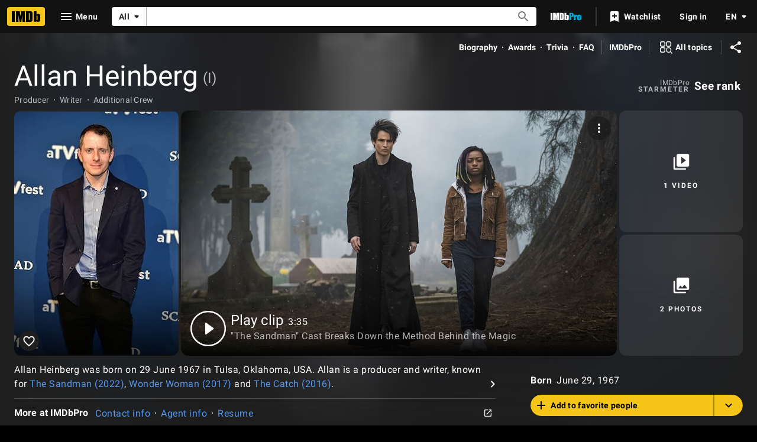

--- FILE ---
content_type: text/html; charset=UTF-8
request_url: https://www.imdb.com/name/nm0374302
body_size: 2223
content:
<!DOCTYPE html>
<html lang="en">
<head>
    <meta charset="utf-8">
    <meta name="viewport" content="width=device-width, initial-scale=1">
    <title></title>
    <style>
        body {
            font-family: "Arial";
        }
    </style>
    <script type="text/javascript">
    window.awsWafCookieDomainList = [];
    window.gokuProps = {
"key":"AQIDAHjcYu/GjX+QlghicBgQ/7bFaQZ+m5FKCMDnO+vTbNg96AH8rhIMJ+z/0ZlnwNGCUsFTAAAAfjB8BgkqhkiG9w0BBwagbzBtAgEAMGgGCSqGSIb3DQEHATAeBglghkgBZQMEAS4wEQQM0xF1depSHZO07bzbAgEQgDtkDWjfu/iA1FFovrm1DbICsUAV04yfVyp7MT61DYp7EWM6jDnLUg9RkBp27QieKrX3EpH4gWzcP8WQoA==",
          "iv":"D5490gFFdAAAAjMy",
          "context":"K9HGhAQeZbAEWo8ozEQnEGk9I8281/fHJj6tHJN07d6a6zYEj5r5jzzbdjMZ0NGKYKC8KrPcVublxcKO1xaYPVPBbrTUvWgyz4tdSJhsfPKRYV3/TiOfdOTyQgNJt/YMzbM6xbzxyJZhTNz4zS1pJahC8EZNeWgIEYplrRs/nSn8kngKPzaaVspKiNs6lQX/bmaoL+IyvmKg7OIINtuGNuRg0z1UOyDc/ovPjQQ5PGScxzka1qenNFuerH80lza4ZQStWqxjErxJMto7WaDrnPU3iSR68Hpa5la238nDwZTx3AWi7UbZsU6HgHpwf+py64AXp83pSeYT40VO/+Z4DfV9+5o9CuUo35S51v10nT4qABGt8lMP2BpbaaiQgiLjWNkNv8mM34/SSjilUubSy76joq+zM4EhzovlUrYqFuAwCCG6uo8ReHcGUMu+TToLSsviQAJObxflCbFVhNjPo3V/PkiDNyDbKXfXI1IdjvYKJe1zK7RviNvqywHtnlxHLwcUiOb2QthIEskoPvvMcSomF2hseMJkuxEtlsW0qmIwMLDLw0iVq4Tw9zdvaGM5Dfgk6Ya1pDMxpCxCwNt1BYCNzSmU75yZ1gff7RLa9qSR/Hh9PY9yMqbom13KwgYjrZsX/mlxPthchI4Kiow/vd14oOWtrvmrUKU18YPxHmBF6cTDMIPyLPadcxlJHghx+dXcOAIgUg+okzpqcBo4edpO4Lb/tgZjbgtqs1wmd/SkeMmnImwPtz2uFyEWzl8InQ=="
};
    </script>
    <script src="https://1c5c1ecf7303.a481e94e.us-east-2.token.awswaf.com/1c5c1ecf7303/e231f0619a5e/0319a8d4ae69/challenge.js"></script>
</head>
<body>
    <div id="challenge-container"></div>
    <script type="text/javascript">
        AwsWafIntegration.saveReferrer();
        AwsWafIntegration.checkForceRefresh().then((forceRefresh) => {
            if (forceRefresh) {
                AwsWafIntegration.forceRefreshToken().then(() => {
                    window.location.reload(true);
                });
            } else {
                AwsWafIntegration.getToken().then(() => {
                    window.location.reload(true);
                });
            }
        });
    </script>
    <noscript>
        <h1>JavaScript is disabled</h1>
        In order to continue, we need to verify that you're not a robot.
        This requires JavaScript. Enable JavaScript and then reload the page.
    </noscript>
</body>
</html>